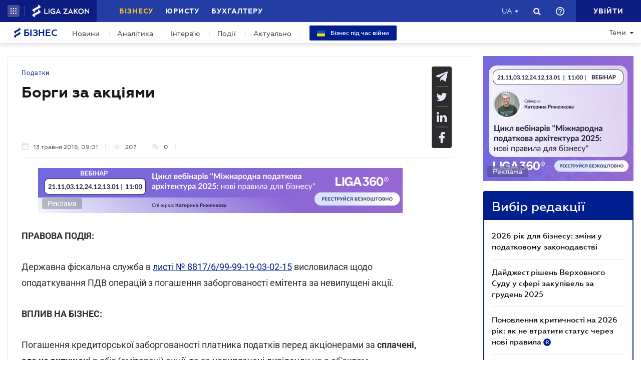

--- FILE ---
content_type: text/javascript
request_url: https://biz.ligazakon.net/js/dist/calendar.min.js
body_size: 1345
content:
"use strict";var today=new Date,dd=String(today.getDate()).padStart(2,"0"),mm=String(today.getMonth()+1).padStart(2,"0"),yyyy=today.getFullYear();today=dd+"."+mm+"."+yyyy;var baseInitialSlide=1,slidesCount=0;$(document).ready((function(){var a,n;a=today,$.each($(".calendar_card"),(function(c){if($(this).data("date")==a)return n=slidesCount,!1;n=1,slidesCount++})),baseInitialSlide=n;var c=$(".calendar_cards_container");function t(a){var n=new Date(a);return n.setDate(n.getDate()+Math.floor(n.getHours()/60)),n.setHours(12),n}function e(a){if(a){var n=$('<div class="calendar_card" data-calendar-date="'.concat(a.date,'"></div>'));return 0===a.type&&n.append('<div class="calendar_content_wrapper event_card">\n                    <div class="calendar_card_header">\n                        <div class="calendar_card_type_block">\n                            <div class="tit">\n                                '.concat(MainEventTypeTitle,'\n                            </div>\n                        </div>\n                    </div>\n                    <div class="calendar_content_body">\n                        <div class="calendar_content_body_date">\n                            <a href="').concat(a.link,'">\n                                <span class="day">').concat(moment(a.date).format("dddd"),'</span>,\n                                <span class="month">').concat(moment(a.date).format("D MMMM"),'</span>\n                            </a>\n                        </div>\n                        <div class="calendar_content_body_text">\n                            <div class="calendar_card_image_wrapper">\n                                <div class="calendar_card_image"><img alt src="').concat(a.image,'"></div>\n                            </div>\n                            <div class="calendar_card_title_wrapper">\n                                <a class="calendar_card_title" href="').concat(a.link,'">').concat(a.title,'</a>\n                            </div> \n                        </div>\n                        \n                    </div>\n                    <div class="calendar_card_btn"><a href="').concat(a.link,'">').concat(BizCalendarGoToEvent,"</a></div>\n                </div>")),n}console.log("No events to display")}function d(a){if(a){var n,c,t,e,d=$('<div class="calendar_card" data-calendar-date="'.concat(a.date,'"></div>'));return 1===a.type&&(e="WEBINAR"==a.subtype?WebinarTypeTitle:MainPracticumTypeTitle,a.isOnline?'<div class="calendar_card_status online">'.concat(BizCalendarPracticumOnline,"</div>"):'<div class="calendar_card_status offline">'.concat(BizCalendarPracticumOffline,"</div>"),n=1==a.eventPerson.length?'\n                    <div class="calendar_card_speaker_block">\n                        '.concat(BizCalendarPracticumLecturer,': <span class="calendar_card_speaker_block_name">').concat(a.eventPerson[0].title,"</span>\n                    </div>\n                    "):"",c=a.place?'<div class="calendar_card_place_block">\n                                    '.concat(a.place,"\n                              </div>"):"",t=a.price?'<div class="calendar_card_price_block">\n                                    '.concat(a.price," <span>грн.</span>\n                              </div>"):"",d.append('<div class="calendar_content_wrapper practicum_card">\n                    <div class="calendar_card_header">\n                        <div class="calendar_card_type_block">\n                            <div class="tit">\n                                '.concat(e,'\n                            </div>\n                        </div>\n                    </div>\n                    <div class="calendar_content_body">\n                        <div class="calendar_content_body_date">\n                            <a href="').concat(a.link,'" target="_blank">\n                                <span class="day">').concat(moment(a.date).format("dddd"),'</span>,\n                                <span class="month">').concat(moment(a.date).format("D MMMM"),'</span>\n                            </a>\n                        </div>\n                        <div class="calendar_content_body_text">\n                            <div class="calendar_card_title_wrapper">\n                                <a class="calendar_card_title" href="').concat(a.link,'" target="_blank">').concat(a.title,'</a>\n                            </div>\n                            <div class="calendar_card_speaker_block-wrap">\n                                ').concat(n,'\n                                <div class="calendar_card_place_block-wrap">\n                                    ').concat(c,'        \n                                </div>\n                                <div class="calendar_card_date_block-wrap">\n                                    <div class="calendar_card_date_block">\n                                    ').concat(moment(a.date).format("DD MMMM YYYY"),'\n                                    </div>        \n                                </div>\n                                <div class="calendar_card_price_block-wrap">\n                                    ').concat(t,'       \n                                </div>\n                                    \n                            </div>\n                                \n                        </div>\n                    </div>\n                    <div class="calendar_card_btn"><a href="').concat(a.link,'" target="_blank">').concat(BizCalendarGoToPracticum,"</a></div>\n                </div>"))),d}console.log("No events to display")}c.slick({infinite:!1,swipeToSlide:!0,arrows:!0,prevArrow:'<span class="arrow arrow-left"><i class="fa fa-caret-left"></i></span>',nextArrow:'<span class="arrow arrow-right"><i class="fa fa-caret-right"></i></span>',mobileFirst:!0,waitForAnimate:!0,initialSlide:baseInitialSlide,draggable:!1,slidesToScroll:1}),$(".calendar_section").on("click",".arrow-left",(function(){$("#calendar_arrow_overlay").show(0),setTimeout((function(){$("#calendar_arrow_overlay").hide()}),500)})),$(".calendar_section").on("click",".arrow-right",(function(){$("#calendar_arrow_overlay").show(0),setTimeout((function(){$("#calendar_arrow_overlay").hide()}),500)})),$(window).width()>=1280?c.slick("slickSetOption","slidesToShow",3):$(window).width()<1280&&$(window).width()>767?c.slick("slickSetOption","slidesToShow",2):$(window).width()<=767&&c.slick("slickSetOption","slidesToShow",1),$(window).resize((function(){$(window).width()>=1280?c.slick("slickSetOption","slidesToShow",3):$(window).width()<1280&&$(window).width()>767?c.slick("slickSetOption","slidesToShow",2):$(window).width()<=767&&c.slick("slickSetOption","slidesToShow",1)}));var i=0,r="/api/calendar/list/next?lang="+siteLang,l="/api/calendar/list/prev?lang="+siteLang,s=$(".calendar_cards_container .calendar_card:first").attr("data-calendar-date"),o=$(".calendar_cards_container .calendar_card:last").attr("data-calendar-date");c.on("afterChange",(function(a,n,_){i=$(".calendar_cards_container .slick-track > div").length-1,s=new Date($(".calendar_cards_container .slick-track .calendar_card:first").attr("data-calendar-date")),o=new Date($(".calendar_cards_container .slick-track .calendar_card:last").attr("data-calendar-date")),_+3===i&&fetch(r,{method:"post",headers:{"Content-Type":"application/json"},body:JSON.stringify(t(o))}).then((function(a){return a.json()})).then((function(a){a.forEach((function(a){0===a.type&&c.slick("slickAdd",e(a)),1===a.type&&c.slick("slickAdd",d(a))}))})),0===_&&fetch(l,{method:"post",headers:{"Content-Type":"application/json"},body:JSON.stringify(t(s))}).then((function(a){return a.json()})).then((function(a){a.forEach((function(n){var t=a.length;0===n.type&&c.slick("slickAdd",e(n),!0).slick("slickGoTo",t,!0),1===n.type&&c.slick("slickAdd",d(n),!0).slick("slickGoTo",t,!0)}))}))}))}));

--- FILE ---
content_type: text/javascript
request_url: https://biz.ligazakon.net/js/dist/siteMenu.min.js
body_size: 763
content:
"use strict";function menuBuilder(){for(var o=$(".main_menu_wide .menu_nav_block a"),n=$(".main_menu_wide .menu_right_breakpoint"),e=$(".main_menu_wide .dropdown_menu_nav_block .dropdown_menu_nav_item"),i=0;i<o.length;i++){$(o[i]).css("visibility","visible"),$(e[i]).css("display","none");var l=$(o[i]).outerWidth(),d=$(o[i]).offset().left+l;n.offset().left-d<20&&($(o[i]).css("visibility","hidden"),$(e[i]).css("display","block"))}}function getDropdownNavElems(){return $(".main_menu_wide .dropdown_menu_nav_block .dropdown_menu_nav_item").filter((function(){return"none"!==$(this).css("display")})).length}function themesDropdownBlockHeight(){var o=38*($(window).width()>=1280?Math.ceil($("#dropdownMenuLinkIndustries_list ul li").length/4):Math.ceil($("#dropdownMenuLinkIndustries_list ul li").length/2));$("#dropdownMenuLinkIndustries_list ul").css({height:o})}$(document).ready((function(){Popper.Defaults.modifiers.computeStyle.enabled=!1,$(".accordion .accordion_card_header .collapsed").click((function(o){o.stopPropagation(),$(o.target).parent().next(".collapse").collapse("toggle")})),$(".accordion .collapse .card-body").bind("scroll",(function(o){var n=$(o.currentTarget);n[0].scrollHeight-n.scrollTop()==n.outerHeight()?$(".accordion .collapse .card-body i").hide():$(".accordion .collapse .card-body i").show()})),$(".menu_nav_dropdown .dropdown-menu").on("mousewheel DOMMouseScroll",(function(o){var n=o.originalEvent,e=n.wheelDelta||-n.detail;this.scrollTop+=60*(e<0?1:-1),o.preventDefault()})),$(".menu_nav_dropdown .dropdown-menu .accordion .collapse .card-body").on("mousewheel DOMMouseScroll",(function(o){var n=o.originalEvent,e=n.wheelDelta||-n.detail;this.scrollTop+=60*(e<0?1:-1),o.preventDefault()}));document.querySelector("#header_search_form").getAttribute("data-platform-host");$("#dropdown_menu_topics a").click((function(){$(this).parents(".accordion").toggleClass("opened")})),$("#dropdownMenuNavMob").click((function(){window.innerWidth<768&&($(".menu_nav_dropdown_mobile").find(".collapse").collapse("hide"),$(".menu_nav_dropdown_mobile").find(".accordion").removeClass("opened"))}))})),$(window).on("load resize",(function(o){menuBuilder(),themesDropdownBlockHeight()})),$(window).on("load",(function(o){window.innerWidth>767&&(0!=getDropdownNavElems()?($(".menu_nav_dropdown_mobile").find(".collapse").collapse("hide"),$(".menu_nav_dropdown_mobile").find(".accordion").removeClass("opened")):($(".menu_nav_dropdown_mobile").find(".collapse").collapse("show"),$("#dropdownMenuNavMob").click((function(){$(".menu_nav_dropdown_mobile").find(".collapse").collapse("show"),$(".menu_nav_dropdown_mobile").find(".accordion").addClass("opened")}))))})),$(document).on("scroll",(function(){$(document).scrollTop()>50?$(".main_menu_section").addClass("small_menu"):$(".main_menu_section").removeClass("small_menu")}));var delay=function(){var o=0;return function(n,e){clearTimeout(o),o=setTimeout(n,e)}}();